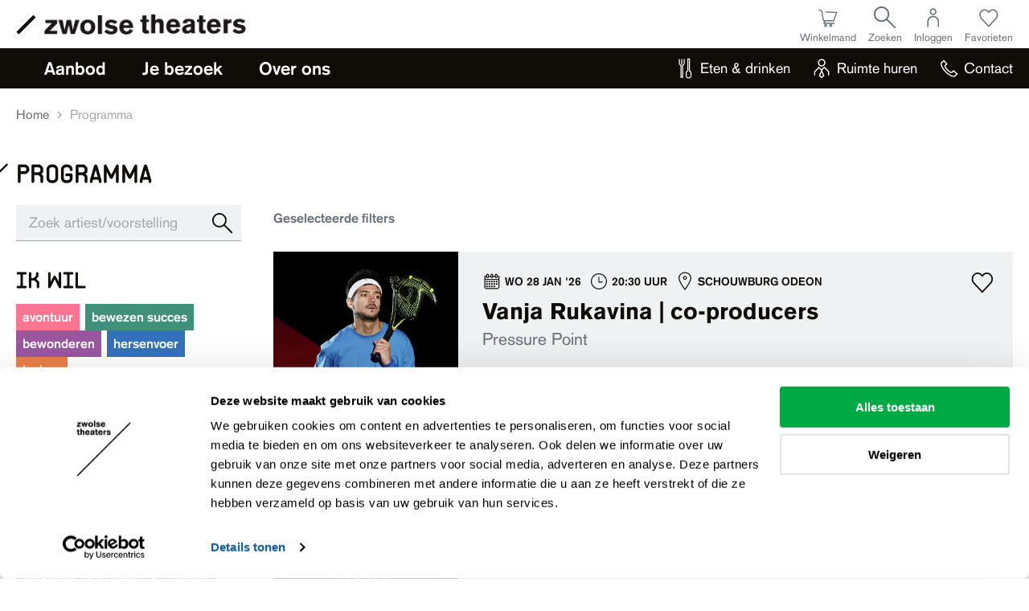

--- FILE ---
content_type: text/html; charset=utf-8
request_url: https://www.zwolsetheaters.nl/programma
body_size: 11303
content:
<!DOCTYPE html>
<html lang="nl" data-doctype="productionoverviewpage">
<head>
    <meta charset="UTF-8" />
<meta http-equiv="X-UA-Compatible" content="IE=edge">
<meta name="viewport" content="width=device-width,initial-scale=1">
<link rel="icon" href="/media/a35dufyi/8433d31a-e2c9-4154-ac71-d48b2016dcff.png">

    
        
<title>Programma</title>
<meta name="description" content="Navigeer door ons diverse programma vol boeiende en mooie voorstellingen en activiteiten. Ontdek en bestel nu uw kaarten voor een onvergetelijke ervaring!" />
<meta name="robots" content="index, follow" />
<meta http-equiv="Content-Type" content="text/html; charset=utf-8" />
<link rel="canonical" href="https://www.zwolsetheaters.nl/programma"/>
<meta property="og:title" content="Programma" />
<meta property="og:description" content="Navigeer door ons diverse programma vol boeiende en mooie voorstellingen en activiteiten. Ontdek en bestel nu uw kaarten voor een onvergetelijke ervaring!" />
<meta property="og:type" content="website" />
<meta property="og:image" content="https://www.zwolsetheaters.nl/media/s2xf5wfi/spiegel-overdag.jpg?width=1200&height=630&rnd=133361583148300000" />
<meta property="og:url" content="https://www.zwolsetheaters.nl/programma" />
<meta name="twitter:site" content="zwolsetheaters" />
<meta name="twitter:card" content="summary" />
<meta name="twitter:title" content="Programma" />
<meta name="twitter:description" content="Navigeer door ons diverse programma vol boeiende en mooie voorstellingen en activiteiten. Ontdek en bestel nu uw kaarten voor een onvergetelijke ervaring!" />
<meta name="twitter:image" content="https://www.zwolsetheaters.nl/media/s2xf5wfi/spiegel-overdag.jpg?width=750&height=500&rnd=133361583148300000" />
    


	<!-- Google Tag Manager -->
	<script>
    (function(w,d,s,l,i){w[l]=w[l]||[];w[l].push({'gtm.start':
    new Date().getTime(),event:'gtm.js'});var f=d.getElementsByTagName(s)[0],
    j=d.createElement(s),dl=l!='dataLayer'?'&l='+l:'';j.async=true;j.src=
    'https://www.googletagmanager.com/gtm.js?id='+i+dl;f.parentNode.insertBefore(j,f);
	})(window, document, 'script', 'dataLayer', 'GTM-5LVWJTZ');
	</script>
	<!-- End Google Tag Manager -->

    <style>
        [v-cloak] {
            opacity: 0;
        }
    </style>

    <link rel="stylesheet" media="screen" href="/assets/css/main.css?v=omEUSIa4bqF1L54WEbwQRqDT4p_jNolSt5UXxlHoA2E" />
    
<style>
    @import url('https://fonts.googleapis.com/css2?family=Montserrat:wght@400;500;600&display=swap');

    :root {
        /* Colors */
        --theme-color-1: #2B78D1;
        --theme-color-1-rgb: 43, 120, 209;
        --theme-color-2: #609ADC;
        --theme-color-2-rgb: 96, 154, 220;
        --theme-color-3: #84B1E4;
        --theme-color-3-rgb: 132, 177, 228;
        --theme-color-4: #A0C2EA;
        --theme-color-4-rgb: 160, 194, 234;
        --theme-color-5: #BFD7F1;
        --theme-color-5-rgb: 191, 215, 241;
        --theme-color-6: #D9E7F7;
        --theme-color-6-rgb: 217, 231, 247;
        --theme-color-7: #F0F6FC;
        --theme-color-7-rgb: 240, 246, 252;
        --theme-color-8: #FFFFFF;
        --theme-color-8-rgb: 255, 255, 255;
    }
</style>


    <script defer src="/assets/js/chunk-vendors.main.js?v=xaCq7B5jqZfitH314FMcw0OerEdGbt-w_quRQXJuxQU"></script>
    <script defer src="/assets/js/main.js?v=60P2-m6wHNyKYIacm2xdwJ3yatgx1LFiaXW6gLnZLXU"></script>
    <script src="/assets/js/helpers.js?v=HGrKdvmUXqEJb8FtU8ZsLaz1xOk0Jx-uSg48D1iyr6I"></script>
    
<meta name="ahrefs-site-verification" content="d389854d7adbd437585f7826e9a001a3a16e1b9d9d6e051bccdbaa7bf2d627a4"><script type="text/javascript">
    (function(s,q,z,l,y){s._sqzl=s._sqzl||[];l=q.createElement('script'),
    y=q.getElementsByTagName('script')[0];l.async=1;l.type='text/javascript';
    l.defer=true;l.src=z;y.parentNode.insertBefore(l,y)})
    (window,document,'https://squeezely.tech/tracker/SQ-25653808/sqzl.js');

    window._sqzl = window._sqzl || [];
    window._sqzl.push({"event": "PageView"});
</script>
    <script src="/scripts/contact-component.js?v=T0YxD1bwBCz0x5Tr6e1QJY0SeZgMP867CLiLKjc7BUI"></script>
</head>
<body>
    
	<!-- Google Tag Manager (noscript) -->
	<noscript><iframe src="https://www.googletagmanager.com/ns.html?id=GTM-5LVWJTZ" height="0" width="0" style="display:none;visibility:hidden"></iframe></noscript>  <!-- End Google Tag Manager (noscript) -->

    <script src="/App_Plugins/UmbracoForms/Assets/promise-polyfill/dist/polyfill.min.js?v=13.6.0" type="application/javascript"></script><script src="/App_Plugins/UmbracoForms/Assets/aspnet-client-validation/dist/aspnet-validation.min.js?v=13.6.0" type="application/javascript"></script>
    <application v-cloak>
        <h1 v-if="false">Programma</h1>
        
            
    <component is="app-nav" :model="{&quot;logoDesktop&quot;:{&quot;url&quot;:&quot;/media/bi2cgqoq/logo_zwolse_theaters.png?format=webp&quot;,&quot;urlMobile&quot;:null,&quot;alt&quot;:&quot;Logo Zwolse theaters &quot;,&quot;caption&quot;:null,&quot;zoomOnClick&quot;:false,&quot;originalWidth&quot;:271,&quot;originalHeight&quot;:27},&quot;logoMobile&quot;:{&quot;url&quot;:&quot;/media/11xpmflt/logo-twee-regels-svg.svg&quot;,&quot;urlMobile&quot;:null,&quot;alt&quot;:&quot;Logo Twee Regels Svg&quot;,&quot;caption&quot;:null,&quot;zoomOnClick&quot;:false,&quot;originalWidth&quot;:0,&quot;originalHeight&quot;:0},&quot;hamburger&quot;:{&quot;openText&quot;:&quot;Menu openen&quot;,&quot;closeText&quot;:&quot;Menu sluiten&quot;},&quot;home&quot;:{&quot;buttonText&quot;:null,&quot;target&quot;:&quot;_self&quot;,&quot;name&quot;:&quot;Zwolse theaters&quot;,&quot;url&quot;:&quot;/&quot;,&quot;variant&quot;:null,&quot;backgroundColor&quot;:null},&quot;search&quot;:{&quot;name&quot;:&quot;Zoeken&quot;,&quot;form&quot;:{&quot;title&quot;:&quot;Zoeken&quot;,&quot;description&quot;:null,&quot;placeholder&quot;:&quot;Ik ben op zoek naar...&quot;,&quot;placeholderShort&quot;:null,&quot;submit&quot;:&quot;Zoeken&quot;,&quot;url&quot;:&quot;/zoeken&quot;}},&quot;menus&quot;:[{&quot;id&quot;:0,&quot;items&quot;:[{&quot;contentName&quot;:null,&quot;returnName&quot;:null,&quot;description&quot;:null,&quot;icon&quot;:null,&quot;isCurrent&quot;:false,&quot;isHighlighted&quot;:false,&quot;type&quot;:null,&quot;link&quot;:{&quot;buttonText&quot;:null,&quot;target&quot;:null,&quot;name&quot;:&quot;Aanbod&quot;,&quot;url&quot;:null,&quot;variant&quot;:null,&quot;backgroundColor&quot;:null},&quot;items&quot;:[{&quot;contentName&quot;:null,&quot;returnName&quot;:null,&quot;description&quot;:&quot;Naar alle voorstellingen en activiteiten&quot;,&quot;icon&quot;:null,&quot;isCurrent&quot;:false,&quot;isHighlighted&quot;:false,&quot;type&quot;:null,&quot;link&quot;:{&quot;buttonText&quot;:null,&quot;target&quot;:&quot;_self&quot;,&quot;name&quot;:&quot;Programma&quot;,&quot;url&quot;:&quot;/programma&quot;,&quot;variant&quot;:null,&quot;backgroundColor&quot;:null},&quot;items&quot;:[],&quot;components&quot;:[]},{&quot;contentName&quot;:null,&quot;returnName&quot;:null,&quot;description&quot;:&quot;Lees het laatste theaternieuws&quot;,&quot;icon&quot;:null,&quot;isCurrent&quot;:false,&quot;isHighlighted&quot;:false,&quot;type&quot;:null,&quot;link&quot;:{&quot;buttonText&quot;:null,&quot;target&quot;:&quot;_self&quot;,&quot;name&quot;:&quot;Nieuws&quot;,&quot;url&quot;:&quot;/nieuws&quot;,&quot;variant&quot;:null,&quot;backgroundColor&quot;:null},&quot;items&quot;:[],&quot;components&quot;:[]},{&quot;contentName&quot;:null,&quot;returnName&quot;:null,&quot;description&quot;:&quot;Voorstellingen gebundeld in een speciaal abonnement&quot;,&quot;icon&quot;:null,&quot;isCurrent&quot;:false,&quot;isHighlighted&quot;:false,&quot;type&quot;:null,&quot;link&quot;:{&quot;buttonText&quot;:null,&quot;target&quot;:&quot;_self&quot;,&quot;name&quot;:&quot;Series&quot;,&quot;url&quot;:&quot;/series&quot;,&quot;variant&quot;:null,&quot;backgroundColor&quot;:null},&quot;items&quot;:[],&quot;components&quot;:[]},{&quot;contentName&quot;:null,&quot;returnName&quot;:null,&quot;description&quot;:&quot;Ga op ontdekkingsreis&quot;,&quot;icon&quot;:null,&quot;isCurrent&quot;:false,&quot;isHighlighted&quot;:false,&quot;type&quot;:null,&quot;link&quot;:{&quot;buttonText&quot;:null,&quot;target&quot;:&quot;_self&quot;,&quot;name&quot;:&quot;Routes&quot;,&quot;url&quot;:&quot;/routes&quot;,&quot;variant&quot;:null,&quot;backgroundColor&quot;:null},&quot;items&quot;:[],&quot;components&quot;:[]},{&quot;contentName&quot;:null,&quot;returnName&quot;:null,&quot;description&quot;:&quot;Met voordeel naar het theater&quot;,&quot;icon&quot;:null,&quot;isCurrent&quot;:false,&quot;isHighlighted&quot;:false,&quot;type&quot;:null,&quot;link&quot;:{&quot;buttonText&quot;:null,&quot;target&quot;:&quot;_self&quot;,&quot;name&quot;:&quot;Voordeel&quot;,&quot;url&quot;:&quot;/voordeel&quot;,&quot;variant&quot;:null,&quot;backgroundColor&quot;:null},&quot;items&quot;:[],&quot;components&quot;:[]},{&quot;contentName&quot;:null,&quot;returnName&quot;:null,&quot;description&quot;:&quot;Op zoek naar een mooi cadeau? &quot;,&quot;icon&quot;:null,&quot;isCurrent&quot;:false,&quot;isHighlighted&quot;:false,&quot;type&quot;:null,&quot;link&quot;:{&quot;buttonText&quot;:null,&quot;target&quot;:&quot;_self&quot;,&quot;name&quot;:&quot;Cadeau&quot;,&quot;url&quot;:&quot;/cadeau&quot;,&quot;variant&quot;:null,&quot;backgroundColor&quot;:null},&quot;items&quot;:[],&quot;components&quot;:[]},{&quot;contentName&quot;:null,&quot;returnName&quot;:null,&quot;description&quot;:&quot;Ontdek ons educatieprogramma&quot;,&quot;icon&quot;:null,&quot;isCurrent&quot;:false,&quot;isHighlighted&quot;:false,&quot;type&quot;:null,&quot;link&quot;:{&quot;buttonText&quot;:null,&quot;target&quot;:&quot;_self&quot;,&quot;name&quot;:&quot;Educatie&quot;,&quot;url&quot;:&quot;/educatie&quot;,&quot;variant&quot;:null,&quot;backgroundColor&quot;:null},&quot;items&quot;:[],&quot;components&quot;:[]}],&quot;components&quot;:[]},{&quot;contentName&quot;:null,&quot;returnName&quot;:null,&quot;description&quot;:null,&quot;icon&quot;:null,&quot;isCurrent&quot;:false,&quot;isHighlighted&quot;:false,&quot;type&quot;:null,&quot;link&quot;:{&quot;buttonText&quot;:null,&quot;target&quot;:null,&quot;name&quot;:&quot;Je bezoek&quot;,&quot;url&quot;:null,&quot;variant&quot;:null,&quot;backgroundColor&quot;:null},&quot;items&quot;:[{&quot;contentName&quot;:null,&quot;returnName&quot;:null,&quot;description&quot;:&quot;Kom genieten in KEES of Caf&#xE9; Foy&#xE9; &quot;,&quot;icon&quot;:null,&quot;isCurrent&quot;:false,&quot;isHighlighted&quot;:false,&quot;type&quot;:null,&quot;link&quot;:{&quot;buttonText&quot;:null,&quot;target&quot;:&quot;_self&quot;,&quot;name&quot;:&quot;Eten &amp; drinken&quot;,&quot;url&quot;:&quot;/eten-drinken&quot;,&quot;variant&quot;:null,&quot;backgroundColor&quot;:null},&quot;items&quot;:[],&quot;components&quot;:[]},{&quot;contentName&quot;:null,&quot;returnName&quot;:null,&quot;description&quot;:&quot;Praktische info zoals retourneren en smart secure tickets&quot;,&quot;icon&quot;:null,&quot;isCurrent&quot;:false,&quot;isHighlighted&quot;:false,&quot;type&quot;:null,&quot;link&quot;:{&quot;buttonText&quot;:null,&quot;target&quot;:&quot;_self&quot;,&quot;name&quot;:&quot;Informatie&quot;,&quot;url&quot;:&quot;/informatie&quot;,&quot;variant&quot;:null,&quot;backgroundColor&quot;:null},&quot;items&quot;:[],&quot;components&quot;:[]},{&quot;contentName&quot;:null,&quot;returnName&quot;:null,&quot;description&quot;:&quot;Rolstoelplaatsen, auditieve en visuele middelen en meer&quot;,&quot;icon&quot;:null,&quot;isCurrent&quot;:false,&quot;isHighlighted&quot;:false,&quot;type&quot;:null,&quot;link&quot;:{&quot;buttonText&quot;:null,&quot;target&quot;:&quot;_self&quot;,&quot;name&quot;:&quot;Toegankelijkheid&quot;,&quot;url&quot;:&quot;/informatie/toegankelijkheid&quot;,&quot;variant&quot;:null,&quot;backgroundColor&quot;:null},&quot;items&quot;:[],&quot;components&quot;:[]},{&quot;contentName&quot;:null,&quot;returnName&quot;:null,&quot;description&quot;:&quot;Meer informatie&quot;,&quot;icon&quot;:null,&quot;isCurrent&quot;:false,&quot;isHighlighted&quot;:false,&quot;type&quot;:null,&quot;link&quot;:{&quot;buttonText&quot;:null,&quot;target&quot;:&quot;_self&quot;,&quot;name&quot;:&quot;Bereikbaarheid en parkeren&quot;,&quot;url&quot;:&quot;/informatie/bereikbaarheid-en-parkeren&quot;,&quot;variant&quot;:null,&quot;backgroundColor&quot;:null},&quot;items&quot;:[],&quot;components&quot;:[]},{&quot;contentName&quot;:null,&quot;returnName&quot;:null,&quot;description&quot;:&quot;Ben je iets verloren?&quot;,&quot;icon&quot;:null,&quot;isCurrent&quot;:false,&quot;isHighlighted&quot;:false,&quot;type&quot;:null,&quot;link&quot;:{&quot;buttonText&quot;:null,&quot;target&quot;:&quot;_self&quot;,&quot;name&quot;:&quot;Gevonden voorwerpen&quot;,&quot;url&quot;:&quot;/informatie/gevonden-voorwerpen&quot;,&quot;variant&quot;:null,&quot;backgroundColor&quot;:null},&quot;items&quot;:[],&quot;components&quot;:[]},{&quot;contentName&quot;:null,&quot;returnName&quot;:null,&quot;description&quot;:&quot;Ontdek De Verdieping&quot;,&quot;icon&quot;:null,&quot;isCurrent&quot;:false,&quot;isHighlighted&quot;:false,&quot;type&quot;:null,&quot;link&quot;:{&quot;buttonText&quot;:null,&quot;target&quot;:&quot;_self&quot;,&quot;name&quot;:&quot;Flexwerken&quot;,&quot;url&quot;:&quot;/flexwerken&quot;,&quot;variant&quot;:null,&quot;backgroundColor&quot;:null},&quot;items&quot;:[],&quot;components&quot;:[]},{&quot;contentName&quot;:null,&quot;returnName&quot;:null,&quot;description&quot;:&quot;Met een groep naar het theater&quot;,&quot;icon&quot;:null,&quot;isCurrent&quot;:false,&quot;isHighlighted&quot;:false,&quot;type&quot;:null,&quot;link&quot;:{&quot;buttonText&quot;:null,&quot;target&quot;:&quot;_self&quot;,&quot;name&quot;:&quot;Groepen&quot;,&quot;url&quot;:&quot;/groepen&quot;,&quot;variant&quot;:null,&quot;backgroundColor&quot;:null},&quot;items&quot;:[],&quot;components&quot;:[]}],&quot;components&quot;:[]},{&quot;contentName&quot;:null,&quot;returnName&quot;:null,&quot;description&quot;:null,&quot;icon&quot;:null,&quot;isCurrent&quot;:false,&quot;isHighlighted&quot;:false,&quot;type&quot;:null,&quot;link&quot;:{&quot;buttonText&quot;:null,&quot;target&quot;:null,&quot;name&quot;:&quot;Over ons&quot;,&quot;url&quot;:null,&quot;variant&quot;:null,&quot;backgroundColor&quot;:null},&quot;items&quot;:[{&quot;contentName&quot;:null,&quot;returnName&quot;:null,&quot;description&quot;:&quot;Meer info over het team, facturatie en bestuursverslagen&quot;,&quot;icon&quot;:null,&quot;isCurrent&quot;:false,&quot;isHighlighted&quot;:false,&quot;type&quot;:null,&quot;link&quot;:{&quot;buttonText&quot;:null,&quot;target&quot;:&quot;_self&quot;,&quot;name&quot;:&quot;Organisatie&quot;,&quot;url&quot;:&quot;/organisatie&quot;,&quot;variant&quot;:null,&quot;backgroundColor&quot;:null},&quot;items&quot;:[],&quot;components&quot;:[]},{&quot;contentName&quot;:null,&quot;returnName&quot;:null,&quot;description&quot;:&quot;Bekijk onze vacatures&quot;,&quot;icon&quot;:null,&quot;isCurrent&quot;:false,&quot;isHighlighted&quot;:false,&quot;type&quot;:null,&quot;link&quot;:{&quot;buttonText&quot;:null,&quot;target&quot;:&quot;_self&quot;,&quot;name&quot;:&quot;Vacatures&quot;,&quot;url&quot;:&quot;/vacatures&quot;,&quot;variant&quot;:null,&quot;backgroundColor&quot;:null},&quot;items&quot;:[],&quot;components&quot;:[]},{&quot;contentName&quot;:null,&quot;returnName&quot;:null,&quot;description&quot;:&quot;Word Vriend van Zwolse theaters&quot;,&quot;icon&quot;:null,&quot;isCurrent&quot;:false,&quot;isHighlighted&quot;:false,&quot;type&quot;:null,&quot;link&quot;:{&quot;buttonText&quot;:null,&quot;target&quot;:&quot;_self&quot;,&quot;name&quot;:&quot;Vrienden&quot;,&quot;url&quot;:&quot;/vrienden&quot;,&quot;variant&quot;:null,&quot;backgroundColor&quot;:null},&quot;items&quot;:[],&quot;components&quot;:[]},{&quot;contentName&quot;:null,&quot;returnName&quot;:null,&quot;description&quot;:&quot;Meer info over De Werkplaats &amp; VAKTOR&quot;,&quot;icon&quot;:null,&quot;isCurrent&quot;:false,&quot;isHighlighted&quot;:false,&quot;type&quot;:null,&quot;link&quot;:{&quot;buttonText&quot;:null,&quot;target&quot;:&quot;_self&quot;,&quot;name&quot;:&quot;Talentontwikkeling en produceren&quot;,&quot;url&quot;:&quot;/talentontwikkeling-en-produceren&quot;,&quot;variant&quot;:null,&quot;backgroundColor&quot;:null},&quot;items&quot;:[],&quot;components&quot;:[]},{&quot;contentName&quot;:null,&quot;returnName&quot;:null,&quot;description&quot;:&quot;Technische info en servicedocument&quot;,&quot;icon&quot;:null,&quot;isCurrent&quot;:false,&quot;isHighlighted&quot;:false,&quot;type&quot;:null,&quot;link&quot;:{&quot;buttonText&quot;:null,&quot;target&quot;:&quot;_self&quot;,&quot;name&quot;:&quot;Info voor gezelschappen&quot;,&quot;url&quot;:&quot;/info-voor-gezelschappen&quot;,&quot;variant&quot;:null,&quot;backgroundColor&quot;:null},&quot;items&quot;:[],&quot;components&quot;:[]},{&quot;contentName&quot;:null,&quot;returnName&quot;:null,&quot;description&quot;:&quot;Steun Zwolse theaters&quot;,&quot;icon&quot;:null,&quot;isCurrent&quot;:false,&quot;isHighlighted&quot;:false,&quot;type&quot;:null,&quot;link&quot;:{&quot;buttonText&quot;:null,&quot;target&quot;:&quot;_self&quot;,&quot;name&quot;:&quot;Partnerships &amp; giften&quot;,&quot;url&quot;:&quot;/partnerships-giften&quot;,&quot;variant&quot;:null,&quot;backgroundColor&quot;:null},&quot;items&quot;:[],&quot;components&quot;:[]},{&quot;contentName&quot;:null,&quot;returnName&quot;:null,&quot;description&quot;:&quot;Samenwerkingen met (culturele) instellingen&quot;,&quot;icon&quot;:null,&quot;isCurrent&quot;:false,&quot;isHighlighted&quot;:false,&quot;type&quot;:null,&quot;link&quot;:{&quot;buttonText&quot;:null,&quot;target&quot;:&quot;_self&quot;,&quot;name&quot;:&quot;Samenwerkingen&quot;,&quot;url&quot;:&quot;/samenwerkingen&quot;,&quot;variant&quot;:null,&quot;backgroundColor&quot;:null},&quot;items&quot;:[],&quot;components&quot;:[]}],&quot;components&quot;:[]}]},{&quot;id&quot;:0,&quot;items&quot;:[{&quot;contentName&quot;:null,&quot;returnName&quot;:null,&quot;description&quot;:null,&quot;icon&quot;:&quot;/media/qbqhj5ub/eten-drinken.svg&quot;,&quot;isCurrent&quot;:false,&quot;isHighlighted&quot;:false,&quot;type&quot;:null,&quot;link&quot;:{&quot;buttonText&quot;:null,&quot;target&quot;:&quot;_self&quot;,&quot;name&quot;:&quot;Eten &amp; drinken&quot;,&quot;url&quot;:&quot;/eten-drinken&quot;,&quot;variant&quot;:null,&quot;backgroundColor&quot;:null},&quot;items&quot;:[],&quot;components&quot;:[]},{&quot;contentName&quot;:null,&quot;returnName&quot;:null,&quot;description&quot;:null,&quot;icon&quot;:&quot;/media/ggkc2we1/zakelijk.svg&quot;,&quot;isCurrent&quot;:false,&quot;isHighlighted&quot;:false,&quot;type&quot;:null,&quot;link&quot;:{&quot;buttonText&quot;:null,&quot;target&quot;:&quot;_self&quot;,&quot;name&quot;:&quot;Ruimte huren&quot;,&quot;url&quot;:&quot;/zakelijk&quot;,&quot;variant&quot;:null,&quot;backgroundColor&quot;:null},&quot;items&quot;:[],&quot;components&quot;:[]},{&quot;contentName&quot;:null,&quot;returnName&quot;:null,&quot;description&quot;:null,&quot;icon&quot;:&quot;/media/l1dfl3ef/contact.svg&quot;,&quot;isCurrent&quot;:false,&quot;isHighlighted&quot;:false,&quot;type&quot;:null,&quot;link&quot;:{&quot;buttonText&quot;:null,&quot;target&quot;:&quot;_self&quot;,&quot;name&quot;:&quot;Contact&quot;,&quot;url&quot;:&quot;/contact&quot;,&quot;variant&quot;:null,&quot;backgroundColor&quot;:null},&quot;items&quot;:[],&quot;components&quot;:[]}]},{&quot;id&quot;:0,&quot;items&quot;:[{&quot;contentName&quot;:null,&quot;returnName&quot;:null,&quot;description&quot;:null,&quot;icon&quot;:&quot;/media/crqfqva2/winkelwagen.svg&quot;,&quot;isCurrent&quot;:false,&quot;isHighlighted&quot;:false,&quot;type&quot;:null,&quot;link&quot;:{&quot;buttonText&quot;:null,&quot;target&quot;:&quot;_self&quot;,&quot;name&quot;:&quot;Winkelmand&quot;,&quot;url&quot;:&quot;https://apps.ticketmatic.com/widgets/zwolsetheaters/basket/1&quot;,&quot;variant&quot;:null,&quot;backgroundColor&quot;:null},&quot;items&quot;:[],&quot;components&quot;:[]},{&quot;contentName&quot;:null,&quot;returnName&quot;:null,&quot;description&quot;:null,&quot;icon&quot;:&quot;/media/otdnturc/zoeken.svg&quot;,&quot;isCurrent&quot;:false,&quot;isHighlighted&quot;:false,&quot;type&quot;:&quot;search&quot;,&quot;link&quot;:{&quot;buttonText&quot;:null,&quot;target&quot;:&quot;_self&quot;,&quot;name&quot;:&quot;Zoeken&quot;,&quot;url&quot;:&quot;/zoeken&quot;,&quot;variant&quot;:null,&quot;backgroundColor&quot;:null},&quot;items&quot;:[],&quot;components&quot;:[]},{&quot;contentName&quot;:null,&quot;returnName&quot;:null,&quot;description&quot;:null,&quot;icon&quot;:&quot;/media/etpcicl0/inloggen.svg&quot;,&quot;isCurrent&quot;:false,&quot;isHighlighted&quot;:false,&quot;type&quot;:null,&quot;link&quot;:{&quot;buttonText&quot;:null,&quot;target&quot;:&quot;_self&quot;,&quot;name&quot;:&quot;Inloggen&quot;,&quot;url&quot;:&quot;https://apps.ticketmatic.com/widgets/zwolsetheaters/flow/selfservice&quot;,&quot;variant&quot;:null,&quot;backgroundColor&quot;:null},&quot;items&quot;:[],&quot;components&quot;:[]},{&quot;contentName&quot;:null,&quot;returnName&quot;:null,&quot;description&quot;:null,&quot;icon&quot;:&quot;/media/uiegyj22/favorieten.svg&quot;,&quot;isCurrent&quot;:false,&quot;isHighlighted&quot;:false,&quot;type&quot;:null,&quot;link&quot;:{&quot;buttonText&quot;:null,&quot;target&quot;:&quot;_self&quot;,&quot;name&quot;:&quot;Favorieten&quot;,&quot;url&quot;:&quot;/mijn-favorieten&quot;,&quot;variant&quot;:null,&quot;backgroundColor&quot;:null},&quot;items&quot;:[],&quot;components&quot;:[]}]}],&quot;anchor&quot;:null}"></component>

        


        <app-main>
            

    <template #breadcrumbs>
        
    <app-breadcrumbs>
            <app-breadcrumbs-item name="Home" url="/" :is-current="false"></app-breadcrumbs-item>
            <app-breadcrumbs-item name="Programma" url="/programma" :is-current="true"></app-breadcrumbs-item>
    </app-breadcrumbs>

    </template>

<component is="production-overview" :model="{&quot;title&quot;:&quot;Programma&quot;,&quot;apiUrl&quot;:&quot;/api/events/getresults&quot;,&quot;labels&quot;:{&quot;pagination&quot;:{&quot;loadMore&quot;:&quot;Laad meer resultaten&quot;,&quot;previous&quot;:&quot;Vorige&quot;,&quot;next&quot;:&quot;Volgende&quot;},&quot;search&quot;:{&quot;button&quot;:&quot;Zoeken&quot;,&quot;placeholder&quot;:&quot;Zoek artiest/voorstelling&quot;},&quot;results&quot;:{&quot;singular&quot;:&quot;Er is {count} resultaat gevonden voor &#x27;{phrase}&#x27;&quot;,&quot;plural&quot;:&quot;Er zijn {count} resultaten gevonden voor &#x27;{phrase}&#x27;&quot;,&quot;none&quot;:&quot;Er zijn  geen resultaten gevonden. Probeer een andere zoekopdracht.&quot;,&quot;show&quot;:&quot;Resultaten tonen&quot;,&quot;phraseNone&quot;:&quot;Er zijn geen resultaten gevonden voor &#x27;{phrase}&#x27;. Probeer een andere zoekopdracht.&quot;},&quot;filters&quot;:{&quot;open&quot;:&quot;Open filters&quot;,&quot;close&quot;:&quot;Sluit filters&quot;,&quot;none&quot;:&quot;Geen&quot;,&quot;selected&quot;:&quot;Geselecteerde filters&quot;},&quot;error&quot;:&quot;Er is een fout opgetreden. Probeer het later opnieuw.&quot;},&quot;result&quot;:{&quot;query&quot;:{&quot;identifier&quot;:&quot;iuu3QgCNbsvRh52rcukqIQ==&quot;,&quot;language&quot;:&quot;nl&quot;,&quot;phrase&quot;:null,&quot;filterData&quot;:{},&quot;page&quot;:1,&quot;limit&quot;:10},&quot;data&quot;:[{&quot;id&quot;:&quot;5812987b-020e-4ef8-9ab3-1782d0142229&quot;,&quot;isFavorite&quot;:false,&quot;title&quot;:&quot;Vanja Rukavina | co-producers&quot;,&quot;subtitle&quot;:&quot;Pressure Point&quot;,&quot;date&quot;:&quot;wo 28 jan &#x27;26&quot;,&quot;time&quot;:&quot;20:30 uur&quot;,&quot;location&quot;:&quot;Schouwburg Odeon&quot;,&quot;type&quot;:&quot;productionPage&quot;,&quot;tags&quot;:[{&quot;name&quot;:&quot;avontuur&quot;,&quot;backgroundColor&quot;:&quot;red-1&quot;,&quot;target&quot;:&quot;_self&quot;,&quot;url&quot;:&quot;/programma?route=YXZvbnR1dXI&quot;},{&quot;name&quot;:&quot;toneel&quot;,&quot;backgroundColor&quot;:&quot;grey-4&quot;,&quot;target&quot;:&quot;_self&quot;,&quot;url&quot;:&quot;/programma?genre=dG9uZWVs&quot;}],&quot;label&quot;:{&quot;value&quot;:&quot;&quot;,&quot;backgroundColor&quot;:&quot;blue-2&quot;},&quot;image&quot;:{&quot;url&quot;:&quot;/media/1a3jbxjq/markengelen_vanjarukavina_verkleind.jpg?rxy=0.373142822265625,0.24731866876642267&amp;width=400&amp;height=400&amp;v=1dbd46db683b410&amp;format=webp&quot;,&quot;urlMobile&quot;:null,&quot;alt&quot;:&quot;Markengelen Vanjarukavina Verkleind&quot;,&quot;caption&quot;:null,&quot;zoomOnClick&quot;:false,&quot;originalWidth&quot;:2000,&quot;originalHeight&quot;:1333},&quot;link&quot;:{&quot;buttonText&quot;:null,&quot;target&quot;:&quot;_self&quot;,&quot;name&quot;:&quot;Bestellen&quot;,&quot;url&quot;:&quot;/programma/2025-2026/co-producers-pressure-point-vanja-rukavina&quot;,&quot;variant&quot;:&quot;cta&quot;,&quot;backgroundColor&quot;:null},&quot;backgroundColor&quot;:null,&quot;showIds&quot;:[70234]},{&quot;id&quot;:&quot;712f6e60-ce84-44af-81cb-12561b0ad82f&quot;,&quot;isFavorite&quot;:false,&quot;title&quot;:&quot;Bl&#xE8;ren onder de Peperbusse&quot;,&quot;subtitle&quot;:&quot;Concours d&#x27;Ouwehoer 2.0&quot;,&quot;date&quot;:&quot;do 29 jan &#x27;26&quot;,&quot;time&quot;:&quot;20:00 uur&quot;,&quot;location&quot;:&quot;Schouwburg Odeon&quot;,&quot;type&quot;:&quot;productionPage&quot;,&quot;tags&quot;:[{&quot;name&quot;:&quot;muziek&quot;,&quot;backgroundColor&quot;:&quot;grey-4&quot;,&quot;target&quot;:&quot;_self&quot;,&quot;url&quot;:&quot;/programma?genre=bXV6aWVr&quot;}],&quot;label&quot;:{&quot;value&quot;:&quot;&quot;,&quot;backgroundColor&quot;:&quot;blue-2&quot;},&quot;image&quot;:{&quot;url&quot;:&quot;/media/4yxl1by1/bleren-2026-thumb.png?width=400&amp;height=400&amp;v=1dc6eb73534de40&amp;format=webp&quot;,&quot;urlMobile&quot;:null,&quot;alt&quot;:&quot;Bleren 2026 Thumb&quot;,&quot;caption&quot;:null,&quot;zoomOnClick&quot;:false,&quot;originalWidth&quot;:1600,&quot;originalHeight&quot;:1600},&quot;link&quot;:{&quot;buttonText&quot;:null,&quot;target&quot;:&quot;_self&quot;,&quot;name&quot;:&quot;Laatste kaarten&quot;,&quot;url&quot;:&quot;/programma/2025-2026/bleren-onder-de-peperbus&quot;,&quot;variant&quot;:&quot;orange&quot;,&quot;backgroundColor&quot;:null},&quot;backgroundColor&quot;:null,&quot;showIds&quot;:[71805]},{&quot;id&quot;:&quot;45bd5f09-14c7-400c-8674-16f5a1e96839&quot;,&quot;isFavorite&quot;:false,&quot;title&quot;:&quot;Foxtrot&quot;,&quot;subtitle&quot;:&quot;De Annie M.G. Schmidt &amp; Harry Bannink musical&quot;,&quot;date&quot;:&quot;do 29 jan &#x27;26 - zo 01 feb &#x27;26&quot;,&quot;time&quot;:&quot;15:00 &#x2B; 20:00 uur&quot;,&quot;location&quot;:&quot;Theater de Spiegel&quot;,&quot;type&quot;:&quot;productionPage&quot;,&quot;tags&quot;:[{&quot;name&quot;:&quot;bewonderen&quot;,&quot;backgroundColor&quot;:&quot;purple-1&quot;,&quot;target&quot;:&quot;_self&quot;,&quot;url&quot;:&quot;/programma?route=YmV3b25kZXJlbg&quot;},{&quot;name&quot;:&quot;musical&quot;,&quot;backgroundColor&quot;:&quot;grey-4&quot;,&quot;target&quot;:&quot;_self&quot;,&quot;url&quot;:&quot;/programma?genre=bXVzaWNhbA&quot;}],&quot;label&quot;:{&quot;value&quot;:&quot;&quot;,&quot;backgroundColor&quot;:&quot;blue-2&quot;},&quot;image&quot;:{&quot;url&quot;:&quot;/media/dzclwpae/foxtrot_mar25_artwork_for_supply_aw_1080x1080_plain.jpg?width=400&amp;height=400&amp;v=1db997676165f90&amp;format=webp&quot;,&quot;urlMobile&quot;:null,&quot;alt&quot;:&quot;Foxtrot / De Annie MG Schmidt en Harry Bannink musical&quot;,&quot;caption&quot;:null,&quot;zoomOnClick&quot;:false,&quot;originalWidth&quot;:1080,&quot;originalHeight&quot;:1080},&quot;link&quot;:{&quot;buttonText&quot;:null,&quot;target&quot;:&quot;_self&quot;,&quot;name&quot;:&quot;Bestellen&quot;,&quot;url&quot;:&quot;/programma/2025-2026/foxtrot&quot;,&quot;variant&quot;:&quot;cta&quot;,&quot;backgroundColor&quot;:null},&quot;backgroundColor&quot;:null,&quot;showIds&quot;:[69868,69869,69870,69871]},{&quot;id&quot;:&quot;f62969f4-a3e2-4bd9-a1d7-a3974110f6de&quot;,&quot;isFavorite&quot;:false,&quot;title&quot;:&quot;Lunchconcert | Yang Yang Cai&quot;,&quot;subtitle&quot;:&quot;Stichting Concertvleugel Zwolle&quot;,&quot;date&quot;:&quot;vr 30 jan &#x27;26&quot;,&quot;time&quot;:&quot;12:30 uur&quot;,&quot;location&quot;:&quot;Schouwburg Odeon&quot;,&quot;type&quot;:&quot;productionPage&quot;,&quot;tags&quot;:[{&quot;name&quot;:&quot;bewonderen&quot;,&quot;backgroundColor&quot;:&quot;purple-1&quot;,&quot;target&quot;:&quot;_self&quot;,&quot;url&quot;:&quot;/programma?route=YmV3b25kZXJlbg&quot;},{&quot;name&quot;:&quot;klassiek&quot;,&quot;backgroundColor&quot;:&quot;grey-4&quot;,&quot;target&quot;:&quot;_self&quot;,&quot;url&quot;:&quot;/programma?genre=a2xhc3NpZWs&quot;},{&quot;name&quot;:&quot;language no problem&quot;,&quot;backgroundColor&quot;:&quot;grey-4&quot;,&quot;target&quot;:&quot;_self&quot;,&quot;url&quot;:&quot;/programma?genre=bGFuZ3VhZ2Ugbm8gcHJvYmxlbQ&quot;}],&quot;label&quot;:{&quot;value&quot;:&quot;Theater Overdag&quot;,&quot;backgroundColor&quot;:&quot;#ce931d&quot;},&quot;image&quot;:{&quot;url&quot;:&quot;/media/khdf3o0r/yang-yang-cai.jpg?rxy=0.5470509427486318,0.25210351509556633&amp;width=400&amp;height=400&amp;v=1dc7333a20c1760&amp;format=webp&quot;,&quot;urlMobile&quot;:null,&quot;alt&quot;:&quot;Yang Yang Cai&quot;,&quot;caption&quot;:null,&quot;zoomOnClick&quot;:false,&quot;originalWidth&quot;:853,&quot;originalHeight&quot;:1280},&quot;link&quot;:{&quot;buttonText&quot;:null,&quot;target&quot;:&quot;_self&quot;,&quot;name&quot;:&quot;Bestellen&quot;,&quot;url&quot;:&quot;/programma/2025-2026/lunchconcert-yang-yang-cai&quot;,&quot;variant&quot;:&quot;cta&quot;,&quot;backgroundColor&quot;:null},&quot;backgroundColor&quot;:null,&quot;showIds&quot;:[70348]},{&quot;id&quot;:&quot;17e51b0f-5735-4a67-920a-50bd5369301c&quot;,&quot;isFavorite&quot;:false,&quot;title&quot;:&quot;Viva la Diva!&quot;,&quot;subtitle&quot;:&quot;Over de operazangeres die geen noot zuiver zong&quot;,&quot;date&quot;:&quot;vr 30 jan &#x27;26&quot;,&quot;time&quot;:&quot;14:30 uur&quot;,&quot;location&quot;:&quot;Schouwburg Odeon&quot;,&quot;type&quot;:&quot;productionPage&quot;,&quot;tags&quot;:[{&quot;name&quot;:&quot;bewonderen&quot;,&quot;backgroundColor&quot;:&quot;purple-1&quot;,&quot;target&quot;:&quot;_self&quot;,&quot;url&quot;:&quot;/programma?route=YmV3b25kZXJlbg&quot;},{&quot;name&quot;:&quot;toneel&quot;,&quot;backgroundColor&quot;:&quot;grey-4&quot;,&quot;target&quot;:&quot;_self&quot;,&quot;url&quot;:&quot;/programma?genre=dG9uZWVs&quot;},{&quot;name&quot;:&quot;theater overdag&quot;,&quot;backgroundColor&quot;:&quot;grey-4&quot;,&quot;target&quot;:&quot;_self&quot;,&quot;url&quot;:&quot;/programma?genre=dGhlYXRlciBvdmVyZGFn&quot;}],&quot;label&quot;:{&quot;value&quot;:&quot;Theater Overdag&quot;,&quot;backgroundColor&quot;:&quot;#ce931d&quot;},&quot;image&quot;:{&quot;url&quot;:&quot;/media/n01jfh54/viva-la-diva-foto-annemieke-vd-togt.jpg?rxy=0.43738903773778454,0.3778116210141656&amp;width=400&amp;height=400&amp;v=1dbade744442990&amp;format=webp&quot;,&quot;urlMobile&quot;:null,&quot;alt&quot;:&quot;Viva La Diva Foto Annemieke Vd Togt&quot;,&quot;caption&quot;:null,&quot;zoomOnClick&quot;:false,&quot;originalWidth&quot;:1200,&quot;originalHeight&quot;:897},&quot;link&quot;:{&quot;buttonText&quot;:null,&quot;target&quot;:&quot;_self&quot;,&quot;name&quot;:&quot;Bestellen&quot;,&quot;url&quot;:&quot;/programma/2025-2026/viva-la-diva&quot;,&quot;variant&quot;:&quot;cta&quot;,&quot;backgroundColor&quot;:null},&quot;backgroundColor&quot;:null,&quot;showIds&quot;:[70296]},{&quot;id&quot;:&quot;1d8e9084-e53a-4522-bd17-d7e322147244&quot;,&quot;isFavorite&quot;:false,&quot;title&quot;:&quot;Big Band &amp; Beyond festival&quot;,&quot;subtitle&quot;:&quot;Groots geluid, grenzeloze muziek&quot;,&quot;date&quot;:&quot;za 31 jan &#x27;26&quot;,&quot;time&quot;:&quot;14:00 &#x2B; 20:30 uur&quot;,&quot;location&quot;:&quot;Schouwburg Odeon&quot;,&quot;type&quot;:&quot;productionPage&quot;,&quot;tags&quot;:[{&quot;name&quot;:&quot;gastprogrammering&quot;,&quot;backgroundColor&quot;:&quot;grey-4&quot;,&quot;target&quot;:&quot;_self&quot;,&quot;url&quot;:&quot;/programma?genre=Z2FzdHByb2dyYW1tZXJpbmc&quot;},{&quot;name&quot;:&quot;jeugd en familie&quot;,&quot;backgroundColor&quot;:&quot;grey-4&quot;,&quot;target&quot;:&quot;_self&quot;,&quot;url&quot;:&quot;/programma?genre=amV1Z2QgZW4gZmFtaWxpZQ&quot;},{&quot;name&quot;:&quot;muziek&quot;,&quot;backgroundColor&quot;:&quot;grey-4&quot;,&quot;target&quot;:&quot;_self&quot;,&quot;url&quot;:&quot;/programma?genre=bXV6aWVr&quot;}],&quot;label&quot;:{&quot;value&quot;:&quot;&quot;,&quot;backgroundColor&quot;:&quot;blue-2&quot;},&quot;image&quot;:{&quot;url&quot;:&quot;/media/fexbobeh/bbb-1600x1600.jpg?width=400&amp;height=400&amp;v=1dc49aca3f95020&amp;format=webp&quot;,&quot;urlMobile&quot;:null,&quot;alt&quot;:&quot;Big Band &amp; Beyond festival&quot;,&quot;caption&quot;:null,&quot;zoomOnClick&quot;:false,&quot;originalWidth&quot;:1600,&quot;originalHeight&quot;:1600},&quot;link&quot;:{&quot;buttonText&quot;:null,&quot;target&quot;:&quot;_self&quot;,&quot;name&quot;:&quot;Bestellen&quot;,&quot;url&quot;:&quot;/programma/2025-2026/big-band-beyond&quot;,&quot;variant&quot;:&quot;cta&quot;,&quot;backgroundColor&quot;:null},&quot;backgroundColor&quot;:null,&quot;showIds&quot;:[71674,71675,71885]},{&quot;id&quot;:&quot;82397d93-6774-40a4-b730-893d9cd64ff5&quot;,&quot;isFavorite&quot;:false,&quot;title&quot;:&quot;Pynarello&quot;,&quot;subtitle&quot;:&quot;Mahler Marathon | Koffie &amp; klassiek&quot;,&quot;date&quot;:&quot;zo 01 feb &#x27;26&quot;,&quot;time&quot;:&quot;11:00 uur&quot;,&quot;location&quot;:&quot;Schouwburg Odeon&quot;,&quot;type&quot;:&quot;productionPage&quot;,&quot;tags&quot;:[{&quot;name&quot;:&quot;bewonderen&quot;,&quot;backgroundColor&quot;:&quot;purple-1&quot;,&quot;target&quot;:&quot;_self&quot;,&quot;url&quot;:&quot;/programma?route=YmV3b25kZXJlbg&quot;},{&quot;name&quot;:&quot;klassiek&quot;,&quot;backgroundColor&quot;:&quot;grey-4&quot;,&quot;target&quot;:&quot;_self&quot;,&quot;url&quot;:&quot;/programma?genre=a2xhc3NpZWs&quot;}],&quot;label&quot;:{&quot;value&quot;:&quot;Koffie &amp; Klassiek&quot;,&quot;backgroundColor&quot;:&quot;#085a6c&quot;},&quot;image&quot;:{&quot;url&quot;:&quot;/media/lyrgzeun/1920x1280_72_p.webp?width=400&amp;height=400&amp;v=1dbbf60d3e49460&amp;format=webp&quot;,&quot;urlMobile&quot;:null,&quot;alt&quot;:&quot;1920X1280 72 P&quot;,&quot;caption&quot;:null,&quot;zoomOnClick&quot;:false,&quot;originalWidth&quot;:1920,&quot;originalHeight&quot;:1280},&quot;link&quot;:{&quot;buttonText&quot;:null,&quot;target&quot;:&quot;_self&quot;,&quot;name&quot;:&quot;Bestellen&quot;,&quot;url&quot;:&quot;/programma/2025-2026/koffie-klassiek-pynarello&quot;,&quot;variant&quot;:&quot;cta&quot;,&quot;backgroundColor&quot;:null},&quot;backgroundColor&quot;:null,&quot;showIds&quot;:[70096]},{&quot;id&quot;:&quot;b5d3431a-134d-451d-8352-099de5c3317a&quot;,&quot;isFavorite&quot;:false,&quot;title&quot;:&quot;KLAS 5&#x2B;&quot;,&quot;subtitle&quot;:&quot;Eigenwijs circustheater | WIRWAR Producties&quot;,&quot;date&quot;:&quot;zo 01 feb &#x27;26&quot;,&quot;time&quot;:&quot;14:00 &#x2B; 16:00 uur&quot;,&quot;location&quot;:&quot;Schouwburg Odeon&quot;,&quot;type&quot;:&quot;productionPage&quot;,&quot;tags&quot;:[{&quot;name&quot;:&quot;bewonderen&quot;,&quot;backgroundColor&quot;:&quot;purple-1&quot;,&quot;target&quot;:&quot;_self&quot;,&quot;url&quot;:&quot;/programma?route=YmV3b25kZXJlbg&quot;},{&quot;name&quot;:&quot;circus&quot;,&quot;backgroundColor&quot;:&quot;grey-4&quot;,&quot;target&quot;:&quot;_self&quot;,&quot;url&quot;:&quot;/programma?genre=Y2lyY3Vz&quot;},{&quot;name&quot;:&quot;jeugd en familie&quot;,&quot;backgroundColor&quot;:&quot;grey-4&quot;,&quot;target&quot;:&quot;_self&quot;,&quot;url&quot;:&quot;/programma?genre=amV1Z2QgZW4gZmFtaWxpZQ&quot;}],&quot;label&quot;:{&quot;value&quot;:&quot;&quot;,&quot;backgroundColor&quot;:&quot;blue-2&quot;},&quot;image&quot;:{&quot;url&quot;:&quot;/media/d3oefvxg/klas_wirwar_staand_web-ayla_maagdenberg.jpg?width=400&amp;height=400&amp;v=1db9e2e04a8fef0&amp;format=webp&quot;,&quot;urlMobile&quot;:null,&quot;alt&quot;:&quot;KLAS 5&#x2B; / WIRWAR&quot;,&quot;caption&quot;:null,&quot;zoomOnClick&quot;:false,&quot;originalWidth&quot;:1273,&quot;originalHeight&quot;:1800},&quot;link&quot;:{&quot;buttonText&quot;:null,&quot;target&quot;:&quot;_self&quot;,&quot;name&quot;:&quot;Bestellen&quot;,&quot;url&quot;:&quot;/programma/2025-2026/klas-5plus&quot;,&quot;variant&quot;:&quot;cta&quot;,&quot;backgroundColor&quot;:null},&quot;backgroundColor&quot;:null,&quot;showIds&quot;:[69851,69852]},{&quot;id&quot;:&quot;55bab9e4-01b4-4507-8f8e-8d597a3832e7&quot;,&quot;isFavorite&quot;:false,&quot;title&quot;:&quot;Jort Kelder en Fr&#xE9; Hooft van Huysduynen&quot;,&quot;subtitle&quot;:&quot;Rat van Fortuin&quot;,&quot;date&quot;:&quot;ma 02 feb &#x27;26&quot;,&quot;time&quot;:&quot;20:00 uur&quot;,&quot;location&quot;:&quot;Schouwburg Odeon&quot;,&quot;type&quot;:&quot;productionPage&quot;,&quot;tags&quot;:[{&quot;name&quot;:&quot;hersenvoer&quot;,&quot;backgroundColor&quot;:&quot;blue-2&quot;,&quot;target&quot;:&quot;_self&quot;,&quot;url&quot;:&quot;/programma?route=aGVyc2Vudm9lcg&quot;},{&quot;name&quot;:&quot;theatercollege&quot;,&quot;backgroundColor&quot;:&quot;grey-4&quot;,&quot;target&quot;:&quot;_self&quot;,&quot;url&quot;:&quot;/programma?genre=dGhlYXRlcmNvbGxlZ2U&quot;}],&quot;label&quot;:{&quot;value&quot;:&quot;&quot;,&quot;backgroundColor&quot;:&quot;blue-2&quot;},&quot;image&quot;:{&quot;url&quot;:&quot;/media/q0nbbmgi/jort-kelder-en-fre-hooft-van-huysduynen.jpg?rxy=0.4916220186671696,0.3016502675106657&amp;width=400&amp;height=400&amp;v=1dc5edd24b690c0&amp;format=webp&quot;,&quot;urlMobile&quot;:null,&quot;alt&quot;:&quot;Jort Kelder en Fr&#xE9; Hooft van Huysduynen&quot;,&quot;caption&quot;:null,&quot;zoomOnClick&quot;:false,&quot;originalWidth&quot;:2285,&quot;originalHeight&quot;:1972},&quot;link&quot;:{&quot;buttonText&quot;:null,&quot;target&quot;:&quot;_self&quot;,&quot;name&quot;:&quot;Bestellen&quot;,&quot;url&quot;:&quot;/programma/2025-2026/jort-kelder-en-fre-hooft-van-huysduynen&quot;,&quot;variant&quot;:&quot;cta&quot;,&quot;backgroundColor&quot;:null},&quot;backgroundColor&quot;:null,&quot;showIds&quot;:[70097]},{&quot;id&quot;:&quot;583198e2-52ca-438e-b465-6d233eb0833f&quot;,&quot;isFavorite&quot;:false,&quot;title&quot;:&quot;Firma Mes&quot;,&quot;subtitle&quot;:&quot;Medicijn&quot;,&quot;date&quot;:&quot;ma 02 feb &#x27;26&quot;,&quot;time&quot;:&quot;20:30 uur&quot;,&quot;location&quot;:&quot;Schouwburg Odeon&quot;,&quot;type&quot;:&quot;productionPage&quot;,&quot;tags&quot;:[{&quot;name&quot;:&quot;avontuur&quot;,&quot;backgroundColor&quot;:&quot;red-1&quot;,&quot;target&quot;:&quot;_self&quot;,&quot;url&quot;:&quot;/programma?route=YXZvbnR1dXI&quot;},{&quot;name&quot;:&quot;toneel&quot;,&quot;backgroundColor&quot;:&quot;grey-4&quot;,&quot;target&quot;:&quot;_self&quot;,&quot;url&quot;:&quot;/programma?genre=dG9uZWVs&quot;}],&quot;label&quot;:{&quot;value&quot;:&quot;&quot;,&quot;backgroundColor&quot;:&quot;blue-2&quot;},&quot;image&quot;:{&quot;url&quot;:&quot;/media/3m0duu2u/credits-jaap-strijker.jpg?rxy=0.5204749409692776,0.39361165250573515&amp;width=400&amp;height=400&amp;v=1dbf4c67142d970&amp;format=webp&quot;,&quot;urlMobile&quot;:null,&quot;alt&quot;:&quot;Firma Mes / Medicijn&quot;,&quot;caption&quot;:null,&quot;zoomOnClick&quot;:false,&quot;originalWidth&quot;:2744,&quot;originalHeight&quot;:3955},&quot;link&quot;:{&quot;buttonText&quot;:null,&quot;target&quot;:&quot;_self&quot;,&quot;name&quot;:&quot;Bestellen&quot;,&quot;url&quot;:&quot;/programma/2025-2026/firma-mes-medicijn&quot;,&quot;variant&quot;:&quot;cta&quot;,&quot;backgroundColor&quot;:null},&quot;backgroundColor&quot;:null,&quot;showIds&quot;:[70098]}],&quot;facetData&quot;:[{&quot;name&quot;:&quot;daterange&quot;,&quot;parameters&quot;:[&quot;startDate&quot;,&quot;endDate&quot;],&quot;sequence&quot;:3,&quot;hits&quot;:[],&quot;type&quot;:&quot;daterange&quot;,&quot;label&quot;:&quot;Wanneer&quot;,&quot;placeholder&quot;:&quot;Kies een periode&quot;},{&quot;name&quot;:&quot;route&quot;,&quot;parameters&quot;:[&quot;route&quot;],&quot;sequence&quot;:1,&quot;hits&quot;:[{&quot;key&quot;:&quot;YXZvbnR1dXI&quot;,&quot;value&quot;:&quot;avontuur&quot;,&quot;hitCount&quot;:48,&quot;renderSettings&quot;:{&quot;backgroundColor&quot;:&quot;red-1&quot;}},{&quot;key&quot;:&quot;YmV3ZXplbiBzdWNjZXM&quot;,&quot;value&quot;:&quot;bewezen succes&quot;,&quot;hitCount&quot;:16,&quot;renderSettings&quot;:{&quot;backgroundColor&quot;:&quot;green-1&quot;}},{&quot;key&quot;:&quot;YmV3b25kZXJlbg&quot;,&quot;value&quot;:&quot;bewonderen&quot;,&quot;hitCount&quot;:79,&quot;renderSettings&quot;:{&quot;backgroundColor&quot;:&quot;purple-1&quot;}},{&quot;key&quot;:&quot;aGVyc2Vudm9lcg&quot;,&quot;value&quot;:&quot;hersenvoer&quot;,&quot;hitCount&quot;:14,&quot;renderSettings&quot;:{&quot;backgroundColor&quot;:&quot;blue-2&quot;}},{&quot;key&quot;:&quot;bGFjaGVu&quot;,&quot;value&quot;:&quot;lachen&quot;,&quot;hitCount&quot;:46,&quot;renderSettings&quot;:{&quot;backgroundColor&quot;:&quot;orange-1&quot;}}],&quot;type&quot;:&quot;checkbox&quot;,&quot;label&quot;:&quot;Ik wil&quot;,&quot;placeholder&quot;:&quot;Route&quot;},{&quot;name&quot;:&quot;genre&quot;,&quot;parameters&quot;:[&quot;genre&quot;],&quot;sequence&quot;:2,&quot;hits&quot;:[{&quot;key&quot;:&quot;YmVlbGRlbmQ&quot;,&quot;value&quot;:&quot;beeldend&quot;,&quot;hitCount&quot;:2,&quot;renderSettings&quot;:null},{&quot;key&quot;:&quot;Y2FiYXJldA&quot;,&quot;value&quot;:&quot;cabaret&quot;,&quot;hitCount&quot;:49,&quot;renderSettings&quot;:null},{&quot;key&quot;:&quot;Y2lyY3Vz&quot;,&quot;value&quot;:&quot;circus&quot;,&quot;hitCount&quot;:4,&quot;renderSettings&quot;:null},{&quot;key&quot;:&quot;ZGFucw&quot;,&quot;value&quot;:&quot;dans&quot;,&quot;hitCount&quot;:14,&quot;renderSettings&quot;:null},{&quot;key&quot;:&quot;ZWR1Y2F0aWU&quot;,&quot;value&quot;:&quot;educatie&quot;,&quot;hitCount&quot;:1,&quot;renderSettings&quot;:null},{&quot;key&quot;:&quot;Z2FzdHByb2dyYW1tZXJpbmc&quot;,&quot;value&quot;:&quot;gastprogrammering&quot;,&quot;hitCount&quot;:22,&quot;renderSettings&quot;:null},{&quot;key&quot;:&quot;amV1Z2QgZW4gZmFtaWxpZQ&quot;,&quot;value&quot;:&quot;jeugd en familie&quot;,&quot;hitCount&quot;:24,&quot;renderSettings&quot;:null},{&quot;key&quot;:&quot;a2xhc3NpZWs&quot;,&quot;value&quot;:&quot;klassiek&quot;,&quot;hitCount&quot;:23,&quot;renderSettings&quot;:null},{&quot;key&quot;:&quot;bGFuZ3VhZ2Ugbm8gcHJvYmxlbQ&quot;,&quot;value&quot;:&quot;language no problem&quot;,&quot;hitCount&quot;:19,&quot;renderSettings&quot;:null},{&quot;key&quot;:&quot;bXVzaWNhbA&quot;,&quot;value&quot;:&quot;musical&quot;,&quot;hitCount&quot;:18,&quot;renderSettings&quot;:null},{&quot;key&quot;:&quot;bXV6aWVr&quot;,&quot;value&quot;:&quot;muziek&quot;,&quot;hitCount&quot;:43,&quot;renderSettings&quot;:null},{&quot;key&quot;:&quot;bXV6aWVrdGhlYXRlcg&quot;,&quot;value&quot;:&quot;muziektheater&quot;,&quot;hitCount&quot;:12,&quot;renderSettings&quot;:null},{&quot;key&quot;:&quot;b3BlcmE&quot;,&quot;value&quot;:&quot;opera&quot;,&quot;hitCount&quot;:5,&quot;renderSettings&quot;:null},{&quot;key&quot;:&quot;c2hvdw&quot;,&quot;value&quot;:&quot;show&quot;,&quot;hitCount&quot;:8,&quot;renderSettings&quot;:null},{&quot;key&quot;:&quot;c3BlY2lhbA&quot;,&quot;value&quot;:&quot;special&quot;,&quot;hitCount&quot;:5,&quot;renderSettings&quot;:null},{&quot;key&quot;:&quot;dGhlYXRlciBtZXQgcG9wcGVu&quot;,&quot;value&quot;:&quot;theater met poppen&quot;,&quot;hitCount&quot;:1,&quot;renderSettings&quot;:null},{&quot;key&quot;:&quot;dGhlYXRlciBvdmVyZGFn&quot;,&quot;value&quot;:&quot;theater overdag&quot;,&quot;hitCount&quot;:9,&quot;renderSettings&quot;:null},{&quot;key&quot;:&quot;dGhlYXRlcmNvbGxlZ2U&quot;,&quot;value&quot;:&quot;theatercollege&quot;,&quot;hitCount&quot;:10,&quot;renderSettings&quot;:null},{&quot;key&quot;:&quot;dG9uZWVs&quot;,&quot;value&quot;:&quot;toneel&quot;,&quot;hitCount&quot;:33,&quot;renderSettings&quot;:null},{&quot;key&quot;:&quot;d2Vya3BsYWF0cw&quot;,&quot;value&quot;:&quot;werkplaats&quot;,&quot;hitCount&quot;:4,&quot;renderSettings&quot;:null}],&quot;type&quot;:&quot;checkbox&quot;,&quot;label&quot;:&quot;Naar genre&quot;,&quot;placeholder&quot;:&quot;Genre&quot;},{&quot;name&quot;:&quot;venue&quot;,&quot;parameters&quot;:[&quot;location&quot;],&quot;sequence&quot;:4,&quot;hits&quot;:[{&quot;key&quot;:&quot;QWNhZGVtaWVodWlzIEdyb3RlIEtlcms&quot;,&quot;value&quot;:&quot;Academiehuis Grote Kerk&quot;,&quot;hitCount&quot;:5,&quot;renderSettings&quot;:null},{&quot;key&quot;:&quot;U2Nob3V3YnVyZyBPZGVvbg&quot;,&quot;value&quot;:&quot;Schouwburg Odeon&quot;,&quot;hitCount&quot;:145,&quot;renderSettings&quot;:null},{&quot;key&quot;:&quot;U0lPIOKAkyBad29sbGUgWnVpZA&quot;,&quot;value&quot;:&quot;SIO &#x2013; Zwolle Zuid&quot;,&quot;hitCount&quot;:5,&quot;renderSettings&quot;:null},{&quot;key&quot;:&quot;VGhlYXRlciBkZSBTcGllZ2Vs&quot;,&quot;value&quot;:&quot;Theater de Spiegel&quot;,&quot;hitCount&quot;:72,&quot;renderSettings&quot;:null}],&quot;type&quot;:&quot;checkbox&quot;,&quot;label&quot;:&quot;Locatie&quot;,&quot;placeholder&quot;:&quot;Locatie&quot;}],&quot;pager&quot;:{&quot;currentPage&quot;:1,&quot;pageSize&quot;:10,&quot;totalItems&quot;:228,&quot;totalPages&quot;:23},&quot;count&quot;:228,&quot;errors&quot;:[]}}"></component>
        </app-main>

        
            
    <app-footer :model="{&quot;contact&quot;:{&quot;buttonText&quot;:null,&quot;target&quot;:null,&quot;name&quot;:&quot;Contact&quot;,&quot;url&quot;:&quot;/contact&quot;,&quot;variant&quot;:null,&quot;backgroundColor&quot;:null},&quot;links&quot;:[{&quot;buttonText&quot;:null,&quot;target&quot;:null,&quot;name&quot;:&quot;Post &amp; facturatie&quot;,&quot;url&quot;:&quot;/organisatie/post-facturatie&quot;,&quot;variant&quot;:null,&quot;backgroundColor&quot;:null},{&quot;buttonText&quot;:null,&quot;target&quot;:null,&quot;name&quot;:&quot;Vacatures&quot;,&quot;url&quot;:&quot;/vacatures&quot;,&quot;variant&quot;:null,&quot;backgroundColor&quot;:null},{&quot;buttonText&quot;:null,&quot;target&quot;:null,&quot;name&quot;:&quot;Info voor gezelschappen&quot;,&quot;url&quot;:&quot;/info-voor-gezelschappen&quot;,&quot;variant&quot;:null,&quot;backgroundColor&quot;:null},{&quot;buttonText&quot;:null,&quot;target&quot;:null,&quot;name&quot;:&quot;Technische info&quot;,&quot;url&quot;:&quot;/info-voor-gezelschappen/technische-info&quot;,&quot;variant&quot;:null,&quot;backgroundColor&quot;:null},{&quot;buttonText&quot;:null,&quot;target&quot;:null,&quot;name&quot;:&quot;Team&quot;,&quot;url&quot;:&quot;/organisatie/team&quot;,&quot;variant&quot;:null,&quot;backgroundColor&quot;:null},{&quot;buttonText&quot;:null,&quot;target&quot;:null,&quot;name&quot;:&quot;Businesspartners&quot;,&quot;url&quot;:&quot;/partnerships-giften/businesspartners&quot;,&quot;variant&quot;:null,&quot;backgroundColor&quot;:null},{&quot;buttonText&quot;:null,&quot;target&quot;:null,&quot;name&quot;:&quot;De Werkplaats&quot;,&quot;url&quot;:&quot;/talentontwikkeling-en-produceren/de-werkplaats&quot;,&quot;variant&quot;:null,&quot;backgroundColor&quot;:null}],&quot;subLinks&quot;:[{&quot;buttonText&quot;:null,&quot;target&quot;:null,&quot;name&quot;:&quot;Algemene voorwaarden&quot;,&quot;url&quot;:&quot;/algemene-voorwaarden&quot;,&quot;variant&quot;:null,&quot;backgroundColor&quot;:null},{&quot;buttonText&quot;:null,&quot;target&quot;:null,&quot;name&quot;:&quot;Cookies&quot;,&quot;url&quot;:&quot;/cookies&quot;,&quot;variant&quot;:null,&quot;backgroundColor&quot;:null},{&quot;buttonText&quot;:null,&quot;target&quot;:null,&quot;name&quot;:&quot;Disclaimer&quot;,&quot;url&quot;:&quot;/disclaimer&quot;,&quot;variant&quot;:null,&quot;backgroundColor&quot;:null},{&quot;buttonText&quot;:null,&quot;target&quot;:null,&quot;name&quot;:&quot;Privacyverklaring&quot;,&quot;url&quot;:&quot;/privacyverklaring&quot;,&quot;variant&quot;:null,&quot;backgroundColor&quot;:null}],&quot;copyrightText&quot;:&quot;Zwolse theaters&quot;,&quot;footerCallToAction&quot;:{&quot;title&quot;:&quot;Mis geen theaternieuws!&quot;,&quot;text&quot;:&quot;Schrijf je in voor de nieuwsbrief en blijf wekelijks op de hoogte.&quot;,&quot;icon&quot;:null,&quot;buttonTitle&quot;:&quot;Ja, ik meld mij aan&quot;,&quot;placeholder&quot;:&quot;Je e-mailadres&quot;,&quot;anchor&quot;:&quot;&quot;},&quot;showCallToAction&quot;:true,&quot;anchor&quot;:null}">


<component is="footer-smp-newsletter" :model="{&quot;title&quot;:&quot;Mis geen theaternieuws!&quot;,&quot;text&quot;:&quot;Schrijf je in voor de nieuwsbrief en blijf wekelijks op de hoogte.&quot;,&quot;icon&quot;:null,&quot;buttonTitle&quot;:&quot;Ja, ik meld mij aan&quot;,&quot;placeholder&quot;:&quot;Je e-mailadres&quot;,&quot;anchor&quot;:&quot;&quot;}">
    <div class="footer-smp-newsletter-block__form-container">
        <script integrity="sha256-9/aliU8dGd2tb6OSsuzixeV4y/faTqgFtohetphbbj0=" crossorigin="anonymous" src="https://code.jquery.com/jquery-3.5.1.min.js"></script>
        <script>var c = 'zwolsetheaters'; var e = 'D379';</script>
        <script src="https://smartconnections.crmplatform.nl/formulieren/formpost/post.js"></script>

        <form method="post" action="" id="flform" class="smp-form">
            <input type="hidden" name="service" value="classmanager:form:D25">
            <input type="hidden" name="cmd" value="insert">
            <!--encoded campagnestap ID meegeven. -->
            <input type="hidden" name="stap" value="F68CB0354038377E">
            <input class="input" name="form:D380" type="hidden" value="3">

            <div id="field_email">
                <!--<label for="form:email">E-mail adres</label>-->
                <input name="form:email" id="form:email" type="email" placeholder="Je e-mailadres">
            </div>
            <div id="field_D379" class="flex--grow">
                <!--<label for="form:D379">E-mail adres</label>-->
                <input name="form:D379" id="form:D379" type="email" placeholder="Je e-mailadres" required="">
            </div>

            <button class="submitcheck">Ja, ik meld mij aan</button>
        <input name="__RequestVerificationToken" type="hidden" value="CfDJ8IlJqQmYPK9Pu-4FgU18d8GzWYYz4VE2LOml1b_IIDDHKNZKVJwtRgD0lB8_Rwupf6oePS9NW2eAj1Fbkeg0gEM16oNp6qwgn4-KoryBdCWOhAkp6hVtRC_Kq-wh4cx4Ei6zjuwq4houNfwDeh7ADl0" /></form>
    </div>
</component>
    </app-footer>

        

        <app-config add-favorite-api-url="/api/favorites/add"
                    delete-favorite-api-url="/api/favorites/delete"
                    cookie-favorites-edit-token-key="FAVORITES_EDIT_TOKEN"
                    cookie-consent-key="COOKIE_CONSENT_LEVELS"
                    set-viewport-height
                    scroll-to-anchors></app-config>
    </application>

    


    <script type="application/javascript" src="/assets/forms/aspnet-validation-13.5.0.min.js?v=agtLJp3vuJu7wa5hNr2V0hQr-tPxmokW0yDhdTu22SY"></script>
    <script type="application/javascript" src="/assets/forms/umbracoforms-custom-13.5.0.js?v=T8Q12d7qj4FlngZCG6OtCUPcUn0btDGMJ4n562eA0nQ"></script>
    <script type="application/javascript" src="/assets/forms/filepicker.js?v=qBbkqIqViu4zFiRdXX1NPtHWXLMj3zsmTWmtZKXjegw"></script>
</body>
</html>

--- FILE ---
content_type: image/svg+xml
request_url: https://www.zwolsetheaters.nl/assets/img/arrow-right-circle.svg
body_size: 508
content:
<svg width="43" height="42" viewBox="0 0 43 42" fill="none" xmlns="http://www.w3.org/2000/svg">
<path d="M23.9614 13.3613L22.0714 15.0938L26.5251 19.9326L12.0614 19.9326L12.0614 22.4963L26.5251 22.4963L22.0714 27.3351L23.9614 29.0676L31.1714 21.2188L23.9614 13.3613Z" fill="#0A0B09"/>
<path d="M40.875 21.2188C40.875 10.4825 32.1425 1.75 21.4062 1.75C10.67 1.75 1.9375 10.4825 1.9375 21.2187C1.9375 31.955 10.67 40.6875 21.4062 40.6875C32.1425 40.6875 40.875 31.9463 40.875 21.2188ZM4.25625 21.2187C4.25625 11.76 11.9475 4.06875 21.4062 4.06875C30.865 4.06875 38.565 11.76 38.565 21.2187C38.565 30.6775 30.8737 38.3687 21.415 38.3687C11.9562 38.3687 4.265 30.6775 4.265 21.2187" fill="#0A0B09"/>
</svg>


--- FILE ---
content_type: image/svg+xml
request_url: https://www.zwolsetheaters.nl/media/crqfqva2/winkelwagen.svg?quality=100
body_size: 1272
content:
<svg width="29" height="28" viewBox="0 0 29 28" fill="none" xmlns="http://www.w3.org/2000/svg">
<path fill-rule="evenodd" clip-rule="evenodd" d="M5.7105 5.28057L2.24707 3.59064L2.86059 2.33325L6.96033 4.33366L9.20539 16.679H21.4784L24.5486 7.39786L10.874 6.73764L10.9415 5.34019L26.4551 6.08919L22.4893 18.0781H8.03779L5.7105 5.28057Z" fill="#677178"/>
<path fill-rule="evenodd" clip-rule="evenodd" d="M9.98938 16.9557L11.2995 17.4465L10.3356 20.0195H23.1298V21.4186H8.31738L9.98938 16.9557Z" fill="#677178"/>
<path fill-rule="evenodd" clip-rule="evenodd" d="M11.3899 23.0002C11.0803 23.0002 10.8171 23.2612 10.8171 23.578C10.8171 23.893 11.0734 24.1509 11.3899 24.1509C11.7118 24.1509 11.9677 23.8927 11.9677 23.578C11.9677 23.2616 11.7049 23.0002 11.3899 23.0002ZM9.41797 23.578C9.41797 22.4958 10.3004 21.6011 11.3899 21.6011C12.4739 21.6011 13.3668 22.4853 13.3668 23.578C13.3668 24.6726 12.4772 25.5499 11.3899 25.5499C10.2971 25.5499 9.41797 24.6621 9.41797 23.578Z" fill="#677178"/>
<path fill-rule="evenodd" clip-rule="evenodd" d="M18.0759 23.0002C17.7631 23.0002 17.5031 23.2594 17.5031 23.578C17.5031 23.893 17.7594 24.1509 18.0759 24.1509C18.3942 24.1509 18.6487 23.8963 18.6487 23.578C18.6487 23.2561 18.3905 23.0002 18.0759 23.0002ZM16.104 23.578C16.104 22.4976 16.9795 21.6011 18.0759 21.6011C19.1705 21.6011 20.0478 22.4907 20.0478 23.578C20.0478 24.669 19.1669 25.5499 18.0759 25.5499C16.9831 25.5499 16.104 24.6621 16.104 23.578Z" fill="#677178"/>
</svg>


--- FILE ---
content_type: text/javascript
request_url: https://www.zwolsetheaters.nl/assets/js/components/production.b83.js
body_size: 3480
content:
"use strict";(self["webpackChunkfrontend"]=self["webpackChunkfrontend"]||[]).push([[2594],{4893:function(e,t,i){i.r(t),i.d(t,{default:function(){return h}});var o=i(9726);const n=["innerHTML"],a=["innerHTML"],r=["href","target"],l=["title","href","target"],d=["onClick","title"],s=["onClick"];function _(e,t,i,_,c,u){const g=(0,o.g2)("BaseImage"),v=(0,o.g2)("BaseButton"),p=(0,o.g2)("BaseComponent");return t[0]||((0,o.Vq)(-1),t[0]=(0,o.bF)(p,{class:(0,o.C4)([e.$style["production"],e.$style["variant--"+e.variant],e.$style["bg--"+e.itemRef.backgroundColor],{[e.$style["is--odd"]]:e.isOdd}]),model:e.itemRef,module:[e.module,[e.$style,"production"]],index:e.index,"is-nested":e.isNested,"in-viewport-animation":!1,"is-component":e.isComponent,"prev-component":e.prevComponent,"next-component":e.nextComponent},{default:(0,o.k6)(()=>[(0,o.bF)(g,{image:e.itemRef.image,class:(0,o.C4)([e.$style["production__image"],e.$style["bg--"+e.itemRef.backgroundColor]]),lazy:"",module:[e.$style,"production__image"]},null,8,["image","class","module"]),e.itemRef.label?.value?((0,o.uX)(),(0,o.CE)("span",{key:0,class:(0,o.C4)([e.$style["production__label"],e.$style["bg--"+e.itemRef.label.backgroundColor]])},(0,o.v_)(e.itemRef.label.value),3)):(0,o.Q3)("",!0),(0,o.Lk)("div",{class:(0,o.C4)(e.$style["production__wrapper"])},[(0,o.Lk)("div",{class:(0,o.C4)(e.$style["production__content"])},[e.itemRef.date||e.itemRef.time?((0,o.uX)(),(0,o.CE)("ul",{key:0,class:(0,o.C4)(e.$style["production__content__information"])},[e.itemRef.date?((0,o.uX)(),(0,o.CE)("li",{key:0,class:(0,o.C4)([e.$style["production__content__information__item"],e.$style["is--date"]])},(0,o.v_)(e.itemRef.date),3)):(0,o.Q3)("",!0),e.itemRef.time?((0,o.uX)(),(0,o.CE)("li",{key:1,class:(0,o.C4)([e.$style["production__content__information__item"],e.$style["is--time"]])},(0,o.v_)(e.itemRef.time),3)):(0,o.Q3)("",!0),e.itemRef.location?((0,o.uX)(),(0,o.CE)("li",{key:2,class:(0,o.C4)([e.$style["production__content__information__item"],e.$style["is--location"]])},(0,o.v_)(e.itemRef.location),3)):(0,o.Q3)("",!0)],2)):(0,o.Q3)("",!0),e.itemRef.title?((0,o.uX)(),(0,o.CE)("h3",{key:1,class:(0,o.C4)([e.$style["production__content__title"]]),innerHTML:e.itemRef.title},null,10,n)):(0,o.Q3)("",!0),e.itemRef.subtitle?((0,o.uX)(),(0,o.CE)("span",{key:2,class:(0,o.C4)([e.$style["production__content__subtitle"]]),innerHTML:e.itemRef.subtitle},null,10,a)):(0,o.Q3)("",!0)],2),e.itemRef.tags?.length?((0,o.uX)(),(0,o.CE)("div",{key:0,class:(0,o.C4)(e.$style["production__tags"])},[((0,o.uX)(!0),(0,o.CE)(o.FK,null,(0,o.pI)(e.itemRef.tags,(t,i)=>((0,o.uX)(),(0,o.CE)(o.FK,{key:i},[t.target?((0,o.uX)(),(0,o.CE)("a",{key:0,href:t.url,target:t.target,class:(0,o.C4)([e.$style["production__tags__item"],e.$style["bg--"+t.backgroundColor]])},(0,o.v_)(t.name),11,r)):((0,o.uX)(),(0,o.CE)("div",{key:1,class:(0,o.C4)([e.$style["production__tags__item"],e.$style["bg--"+t.backgroundColor],e.$style["no--link"]])},(0,o.v_)(t.name),3))],64))),128))],2)):(0,o.Q3)("",!0),e.itemRef.link?.url?((0,o.uX)(),(0,o.CE)("a",{key:1,title:e.itemRef.link.name,href:e.itemRef.link.url,target:e.itemRef.link.target,class:(0,o.C4)(e.$style["production__link"])},null,10,l)):(0,o.Q3)("",!0),e.itemRef.link?.url?((0,o.uX)(),(0,o.Wv)(v,{key:2,variant:e.itemRef.link.variant||"cta",title:e.itemRef.link.name,"link-url":e.itemRef.link.url,"link-target":e.itemRef.link.target,class:(0,o.C4)(e.$style["production__button"])},null,8,["variant","title","link-url","link-target","class"])):(0,o.Q3)("",!0),e.showFavoriteToggle?((0,o.uX)(),(0,o.CE)("button",{key:3,onClick:t=>e.handleToggleFavorite(),title:e.itemRef.isFavorite?"Verwijderen uit favorieten":"Toevoegen aan favorieten",class:(0,o.C4)([e.$style["production__toggle-favorite-button"],{[e.$style["is--loading"]]:e.isLoading,[e.$style["is--filled"]]:e.itemRef.isFavorite}])},null,10,d)):(0,o.Q3)("",!0)],2),e.showFavoriteDelete?((0,o.uX)(),(0,o.CE)("button",{key:1,onClick:t=>e.handleDeleteFavorite(),title:"Verwijderen uit favorieten",class:(0,o.C4)([e.$style["production__delete-favorite-button"],{[e.$style["is--loading"]]:e.isLoading}])},null,10,s)):(0,o.Q3)("",!0)]),_:1},8,["class","model","module","index","is-nested","is-component","prev-component","next-component"]),(0,o.Vq)(1),t[0])}i(8743);var c=i(6091),u=i(6918),g=i(9234);const v=(0,o.pM)({mixins:[c.yY],props:{...c.yY.props,item:{type:Object},model:{type:Object},variant:{type:String,default:"detached-card"},isOdd:Boolean,showFavoriteToggle:{type:Boolean,default:!0},showFavoriteDelete:Boolean,cropParams:{type:Object,default:new c.p4}},setup(e){const{favoritesState:t,addFavorite:i,deleteFavorite:n}=(0,g.r)(),a=(0,o.KR)(e.item||e.model),r=(0,o.KR)(!1),l=async()=>{a.value?.isFavorite?await s():await d()},d=async()=>{if(!r.value&&!a.value?.isFavorite){if(r.value=!0,a.value){const e=await i(a.value.id);if(e){const e=t.addedFavorites.findIndex(e=>e.id==a.value?.id);-1==e&&t.addedFavorites.push(a.value);const i=t.deletedFavorites.findIndex(e=>e.id==a.value?.id);i>-1&&t.deletedFavorites.splice(i,1)}}r.value=!1}},s=async()=>{if(r.value||!a.value?.isFavorite)return;r.value=!0;const e=await n(a.value?.id);if(e){const e=t.deletedFavorites.findIndex(e=>e.id==a.value?.id);-1==e&&t.deletedFavorites.push(a.value);const i=t.addedFavorites.findIndex(e=>e.id==a.value?.id);i>-1&&t.addedFavorites.splice(i,1)}r.value=!1};return(0,o.wB)(t.addedFavorites,()=>{a.value&&t.addedFavorites.find(e=>e.id==a.value?.id)&&(a.value.isFavorite=!0)}),(0,o.wB)(t.deletedFavorites,()=>{a.value&&t.deletedFavorites.find(e=>e.id==a.value?.id)&&(a.value.isFavorite=!1)}),{baseModel:new u.u(a),CropMode:c.uc,itemRef:a,isLoading:r,handleDeleteFavorite:s,handleToggleFavorite:l}}}),p=()=>{(0,o.$9)(e=>({"429278b6":e.itemRef.label?.backgroundColor}))},b=v.setup;v.setup=b?(e,t)=>(p(),b(e,t)):p;var f=v,m={production__link:"production__link__bff183",production:"production__cc7a5b","variant--block":"variant--block__b1356a",production__button:"production__button__cc1024",production__content__information:"production__content__information__adaab6",production__content__information__item:"production__content__information__item__d566fd","is--date":"is--date__ab23c1","is--time":"is--time__dc17bf","is--location":"is--location__fc7180","variant--list-item":"variant--list-item__f25be4","variant--list-item-separated":"variant--list-item-separated__dfc6e6","variant--card":"variant--card__ea7cfc","variant--detached-card":"variant--detached-card__c7fb69","production__toggle-favorite-button":"production__toggle-favorite-button__ed573e","production__delete-favorite-button":"production__delete-favorite-button__e5cd99",production__content__title:"production__content__title__f9851b","is--loading":"is--loading__fb57ce",production__tags__item:"production__tags__item__f6fe81",disabled:"disabled__c8dc78","is--odd":"is--odd__cb89fd","bg--black-1":"bg--black-1__bad4d7","bg--white-1":"bg--white-1__a3e536","bg--red-1":"bg--red-1__d452e7","bg--orange-1":"bg--orange-1__d53e36","bg--green-1":"bg--green-1__ebcb84","bg--green-2":"bg--green-2__ec07d6","bg--blue-1":"bg--blue-1__edb086","bg--blue-2":"bg--blue-2__bc7303","bg--turquoise-1":"bg--turquoise-1__dadcc8","bg--purple-1":"bg--purple-1__d384ce","bg--purple-2":"bg--purple-2__fe2901","bg--sand-1":"bg--sand-1__f068c7","bg--grey-1":"bg--grey-1__f1b7af","bg--grey-2":"bg--grey-2__bc95dd","bg--grey-3":"bg--grey-3__b8433d","bg--grey-4":"bg--grey-4__ab3a8b","bg--grey-5":"bg--grey-5__c57ea3","bg--grey-6":"bg--grey-6__c9f3fe",production__image:"production__image__d55648","production__image__img-wrapper":"production__image__img-wrapper__d160c7",production__wrapper:"production__wrapper__eea025",production__content:"production__content__f53269",production__content__subtitle:"production__content__subtitle__d4d256",production__label:"production__label__d33c91","bg--":"bg--__ad946c",production__tags:"production__tags__fb4f68","no--link":"no--link__a203ef","is--filled":"is--filled__bc9910"},k=i(6262);const y={};y["$style"]=m;const C=(0,k.A)(f,[["render",_],["__cssModules",y]]);var h=C},5030:function(e,t,i){i.d(t,{A:function(){return l}});var o=i(9726),n=i(6125);class a{constructor(){(0,n.A)(this,"addFavoriteApiUrl",""),(0,n.A)(this,"deleteFavoriteApiUrl",""),(0,n.A)(this,"cookieFavoritesEditTokenKey",""),(0,n.A)(this,"favoritesEditToken","")}}let r;const l=()=>(r=r||(0,o.Kh)(new a),{...(0,o.QW)(r),appState:r})},6918:function(e,t,i){i.d(t,{u:function(){return l}});var o=i(6125),n=i(6401),a=i(6091);class r{constructor(e=null){(0,o.A)(this,"value",""),(0,o.A)(this,"backgroundColor",""),(0,n.A)(e)||(0,a.Gv)().mergeExistingProps(this,{...e})}}class l extends a.xu{constructor(e=null){super(e),(0,o.A)(this,"id",""),(0,o.A)(this,"isFavorite",!1),(0,o.A)(this,"title",""),(0,o.A)(this,"subtitle",""),(0,o.A)(this,"date",""),(0,o.A)(this,"time",""),(0,o.A)(this,"location",""),(0,o.A)(this,"label",new r),(0,o.A)(this,"tags",[]),(0,o.A)(this,"image",new a.Fe),(0,o.A)(this,"link",new a.aW),(0,o.A)(this,"backgroundColor",""),(0,n.A)(e)||(0,a.Gv)().mergeExistingProps(this,{...e,label:e.label&&new r(e.label),tags:e.tags?e.tags.map(e=>new a.aW(e)):[],image:e.image&&new a.Fe(e.image),link:e.link&&new a.aW(e.link)})}}},9234:function(e,t,i){i.d(t,{r:function(){return s}});var o=i(6125),n=i(9726),a=i(6091),r=i(5030);class l{constructor(){(0,o.A)(this,"loading",!1),(0,o.A)(this,"error",""),(0,o.A)(this,"addedFavorites",[]),(0,o.A)(this,"deletedFavorites",[])}}let d;const s=()=>{const{getCookie:e,localhost:t,setCookie:i,to:o}=(0,a.Gv)(),{api:s}=(0,a.jC)(),{appState:_}=(0,r.A)(),c=async e=>{d.loading=!0;const[i,n]=await o(s.post(t?"AddFavorite":_.addFavoriteApiUrl,{id:e,editToken:v()}));return d.error=n,i&&(_.favoritesEditToken=i.editToken),g(),!n},u=async e=>{d.loading=!0;const[i,n]=await o(s.post(t?"DeleteFavorite":_.deleteFavoriteApiUrl,{id:e,editToken:v()}));return d.error=n,i&&(_.favoritesEditToken=i.editToken),g(),!n},g=()=>{_.cookieFavoritesEditTokenKey&&_.favoritesEditToken&&i(_.cookieFavoritesEditTokenKey,_.favoritesEditToken)},v=()=>_.favoritesEditToken||e(_.cookieFavoritesEditTokenKey);return d=d||(0,n.Kh)(new l),{favoritesState:d,addFavorite:c,deleteFavorite:u}}}}]);